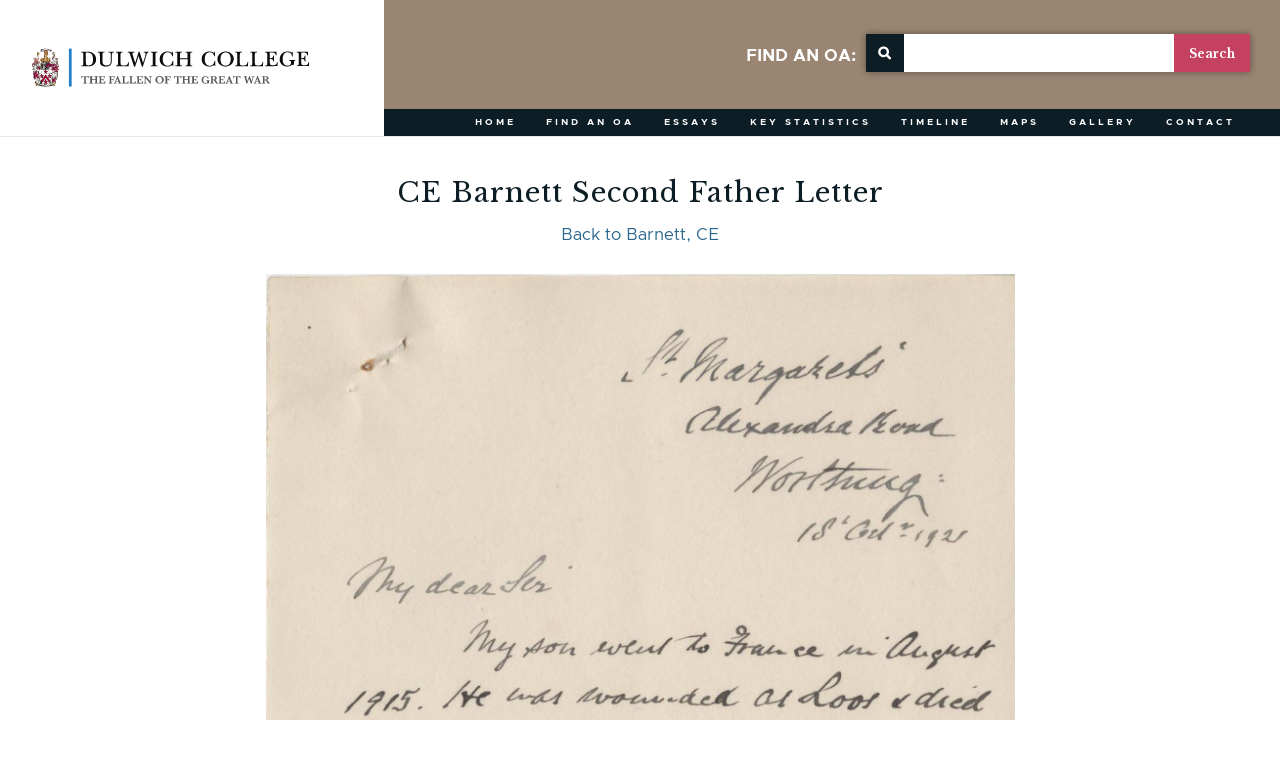

--- FILE ---
content_type: text/html; charset=UTF-8
request_url: https://dulwichcollege1914-18.co.uk/document/ce-barnett-second-father-letter/?back_to_oa=3289
body_size: 5817
content:
<!DOCTYPE html>

<html lang="en">
<head>
	<meta charset="utf-8">

	<title>CE Barnett Second Father Letter - Dulwich College 1914-18 – Fallen of the Great War</title>
	
	
        <!--noptimize-->
        <script type = "text/javascript">

            // 
            // Get screen dimensions, device pixel ration and set in a cookie.
            // 
            
                            var screen_width = screen.width;
            
            var devicePixelRatio = window.devicePixelRatio ? window.devicePixelRatio : 1;

            document.cookie = 'resolution=' + screen_width + ',' + devicePixelRatio + '; SameSite=Strict; path=/';

        </script> 
        <!--/noptimize--> <meta name='robots' content='index, follow, max-image-preview:large, max-snippet:-1, max-video-preview:-1' />

	<!-- This site is optimized with the Yoast SEO plugin v20.3 - https://yoast.com/wordpress/plugins/seo/ -->
	<link rel="canonical" href="https://dulwichcollege1914-18.co.uk/document/ce-barnett-second-father-letter/" />
	<meta property="og:locale" content="en_GB" />
	<meta property="og:type" content="article" />
	<meta property="og:title" content="CE Barnett Second Father Letter - Dulwich College 1914-18 – Fallen of the Great War" />
	<meta property="og:url" content="https://dulwichcollege1914-18.co.uk/document/ce-barnett-second-father-letter/" />
	<meta property="og:site_name" content="Dulwich College 1914-18 – Fallen of the Great War" />
	<script type="application/ld+json" class="yoast-schema-graph">{"@context":"https://schema.org","@graph":[{"@type":"WebPage","@id":"https://dulwichcollege1914-18.co.uk/document/ce-barnett-second-father-letter/","url":"https://dulwichcollege1914-18.co.uk/document/ce-barnett-second-father-letter/","name":"CE Barnett Second Father Letter - Dulwich College 1914-18 – Fallen of the Great War","isPartOf":{"@id":"https://dulwichcollege1914-18.co.uk/#website"},"datePublished":"2018-02-19T16:53:05+00:00","dateModified":"2018-02-19T16:53:05+00:00","breadcrumb":{"@id":"https://dulwichcollege1914-18.co.uk/document/ce-barnett-second-father-letter/#breadcrumb"},"inLanguage":"en-GB","potentialAction":[{"@type":"ReadAction","target":["https://dulwichcollege1914-18.co.uk/document/ce-barnett-second-father-letter/"]}]},{"@type":"BreadcrumbList","@id":"https://dulwichcollege1914-18.co.uk/document/ce-barnett-second-father-letter/#breadcrumb","itemListElement":[{"@type":"ListItem","position":1,"name":"Home","item":"https://dulwichcollege1914-18.co.uk/"},{"@type":"ListItem","position":2,"name":"CE Barnett Second Father Letter"}]},{"@type":"WebSite","@id":"https://dulwichcollege1914-18.co.uk/#website","url":"https://dulwichcollege1914-18.co.uk/","name":"Dulwich College 1914-18 – Fallen of the Great War","description":"","potentialAction":[{"@type":"SearchAction","target":{"@type":"EntryPoint","urlTemplate":"https://dulwichcollege1914-18.co.uk/?s={search_term_string}"},"query-input":"required name=search_term_string"}],"inLanguage":"en-GB"}]}</script>
	<!-- / Yoast SEO plugin. -->


<script type="text/javascript">
window._wpemojiSettings = {"baseUrl":"https:\/\/s.w.org\/images\/core\/emoji\/14.0.0\/72x72\/","ext":".png","svgUrl":"https:\/\/s.w.org\/images\/core\/emoji\/14.0.0\/svg\/","svgExt":".svg","source":{"concatemoji":"https:\/\/dulwichcollege1914-18.co.uk\/wp-includes\/js\/wp-emoji-release.min.js?ver=6.1.9"}};
/*! This file is auto-generated */
!function(e,a,t){var n,r,o,i=a.createElement("canvas"),p=i.getContext&&i.getContext("2d");function s(e,t){var a=String.fromCharCode,e=(p.clearRect(0,0,i.width,i.height),p.fillText(a.apply(this,e),0,0),i.toDataURL());return p.clearRect(0,0,i.width,i.height),p.fillText(a.apply(this,t),0,0),e===i.toDataURL()}function c(e){var t=a.createElement("script");t.src=e,t.defer=t.type="text/javascript",a.getElementsByTagName("head")[0].appendChild(t)}for(o=Array("flag","emoji"),t.supports={everything:!0,everythingExceptFlag:!0},r=0;r<o.length;r++)t.supports[o[r]]=function(e){if(p&&p.fillText)switch(p.textBaseline="top",p.font="600 32px Arial",e){case"flag":return s([127987,65039,8205,9895,65039],[127987,65039,8203,9895,65039])?!1:!s([55356,56826,55356,56819],[55356,56826,8203,55356,56819])&&!s([55356,57332,56128,56423,56128,56418,56128,56421,56128,56430,56128,56423,56128,56447],[55356,57332,8203,56128,56423,8203,56128,56418,8203,56128,56421,8203,56128,56430,8203,56128,56423,8203,56128,56447]);case"emoji":return!s([129777,127995,8205,129778,127999],[129777,127995,8203,129778,127999])}return!1}(o[r]),t.supports.everything=t.supports.everything&&t.supports[o[r]],"flag"!==o[r]&&(t.supports.everythingExceptFlag=t.supports.everythingExceptFlag&&t.supports[o[r]]);t.supports.everythingExceptFlag=t.supports.everythingExceptFlag&&!t.supports.flag,t.DOMReady=!1,t.readyCallback=function(){t.DOMReady=!0},t.supports.everything||(n=function(){t.readyCallback()},a.addEventListener?(a.addEventListener("DOMContentLoaded",n,!1),e.addEventListener("load",n,!1)):(e.attachEvent("onload",n),a.attachEvent("onreadystatechange",function(){"complete"===a.readyState&&t.readyCallback()})),(e=t.source||{}).concatemoji?c(e.concatemoji):e.wpemoji&&e.twemoji&&(c(e.twemoji),c(e.wpemoji)))}(window,document,window._wpemojiSettings);
</script>
<style type="text/css">
img.wp-smiley,
img.emoji {
	display: inline !important;
	border: none !important;
	box-shadow: none !important;
	height: 1em !important;
	width: 1em !important;
	margin: 0 0.07em !important;
	vertical-align: -0.1em !important;
	background: none !important;
	padding: 0 !important;
}
</style>
	<link rel='stylesheet' id='wp-block-library-css' href='https://dulwichcollege1914-18.co.uk/wp-includes/css/dist/block-library/style.min.css?ver=6.1.9' type='text/css' media='all' />
<link rel='stylesheet' id='classic-theme-styles-css' href='https://dulwichcollege1914-18.co.uk/wp-includes/css/classic-themes.min.css?ver=1' type='text/css' media='all' />
<style id='global-styles-inline-css' type='text/css'>
body{--wp--preset--color--black: #000000;--wp--preset--color--cyan-bluish-gray: #abb8c3;--wp--preset--color--white: #ffffff;--wp--preset--color--pale-pink: #f78da7;--wp--preset--color--vivid-red: #cf2e2e;--wp--preset--color--luminous-vivid-orange: #ff6900;--wp--preset--color--luminous-vivid-amber: #fcb900;--wp--preset--color--light-green-cyan: #7bdcb5;--wp--preset--color--vivid-green-cyan: #00d084;--wp--preset--color--pale-cyan-blue: #8ed1fc;--wp--preset--color--vivid-cyan-blue: #0693e3;--wp--preset--color--vivid-purple: #9b51e0;--wp--preset--gradient--vivid-cyan-blue-to-vivid-purple: linear-gradient(135deg,rgba(6,147,227,1) 0%,rgb(155,81,224) 100%);--wp--preset--gradient--light-green-cyan-to-vivid-green-cyan: linear-gradient(135deg,rgb(122,220,180) 0%,rgb(0,208,130) 100%);--wp--preset--gradient--luminous-vivid-amber-to-luminous-vivid-orange: linear-gradient(135deg,rgba(252,185,0,1) 0%,rgba(255,105,0,1) 100%);--wp--preset--gradient--luminous-vivid-orange-to-vivid-red: linear-gradient(135deg,rgba(255,105,0,1) 0%,rgb(207,46,46) 100%);--wp--preset--gradient--very-light-gray-to-cyan-bluish-gray: linear-gradient(135deg,rgb(238,238,238) 0%,rgb(169,184,195) 100%);--wp--preset--gradient--cool-to-warm-spectrum: linear-gradient(135deg,rgb(74,234,220) 0%,rgb(151,120,209) 20%,rgb(207,42,186) 40%,rgb(238,44,130) 60%,rgb(251,105,98) 80%,rgb(254,248,76) 100%);--wp--preset--gradient--blush-light-purple: linear-gradient(135deg,rgb(255,206,236) 0%,rgb(152,150,240) 100%);--wp--preset--gradient--blush-bordeaux: linear-gradient(135deg,rgb(254,205,165) 0%,rgb(254,45,45) 50%,rgb(107,0,62) 100%);--wp--preset--gradient--luminous-dusk: linear-gradient(135deg,rgb(255,203,112) 0%,rgb(199,81,192) 50%,rgb(65,88,208) 100%);--wp--preset--gradient--pale-ocean: linear-gradient(135deg,rgb(255,245,203) 0%,rgb(182,227,212) 50%,rgb(51,167,181) 100%);--wp--preset--gradient--electric-grass: linear-gradient(135deg,rgb(202,248,128) 0%,rgb(113,206,126) 100%);--wp--preset--gradient--midnight: linear-gradient(135deg,rgb(2,3,129) 0%,rgb(40,116,252) 100%);--wp--preset--duotone--dark-grayscale: url('#wp-duotone-dark-grayscale');--wp--preset--duotone--grayscale: url('#wp-duotone-grayscale');--wp--preset--duotone--purple-yellow: url('#wp-duotone-purple-yellow');--wp--preset--duotone--blue-red: url('#wp-duotone-blue-red');--wp--preset--duotone--midnight: url('#wp-duotone-midnight');--wp--preset--duotone--magenta-yellow: url('#wp-duotone-magenta-yellow');--wp--preset--duotone--purple-green: url('#wp-duotone-purple-green');--wp--preset--duotone--blue-orange: url('#wp-duotone-blue-orange');--wp--preset--font-size--small: 13px;--wp--preset--font-size--medium: 20px;--wp--preset--font-size--large: 36px;--wp--preset--font-size--x-large: 42px;--wp--preset--spacing--20: 0.44rem;--wp--preset--spacing--30: 0.67rem;--wp--preset--spacing--40: 1rem;--wp--preset--spacing--50: 1.5rem;--wp--preset--spacing--60: 2.25rem;--wp--preset--spacing--70: 3.38rem;--wp--preset--spacing--80: 5.06rem;}:where(.is-layout-flex){gap: 0.5em;}body .is-layout-flow > .alignleft{float: left;margin-inline-start: 0;margin-inline-end: 2em;}body .is-layout-flow > .alignright{float: right;margin-inline-start: 2em;margin-inline-end: 0;}body .is-layout-flow > .aligncenter{margin-left: auto !important;margin-right: auto !important;}body .is-layout-constrained > .alignleft{float: left;margin-inline-start: 0;margin-inline-end: 2em;}body .is-layout-constrained > .alignright{float: right;margin-inline-start: 2em;margin-inline-end: 0;}body .is-layout-constrained > .aligncenter{margin-left: auto !important;margin-right: auto !important;}body .is-layout-constrained > :where(:not(.alignleft):not(.alignright):not(.alignfull)){max-width: var(--wp--style--global--content-size);margin-left: auto !important;margin-right: auto !important;}body .is-layout-constrained > .alignwide{max-width: var(--wp--style--global--wide-size);}body .is-layout-flex{display: flex;}body .is-layout-flex{flex-wrap: wrap;align-items: center;}body .is-layout-flex > *{margin: 0;}:where(.wp-block-columns.is-layout-flex){gap: 2em;}.has-black-color{color: var(--wp--preset--color--black) !important;}.has-cyan-bluish-gray-color{color: var(--wp--preset--color--cyan-bluish-gray) !important;}.has-white-color{color: var(--wp--preset--color--white) !important;}.has-pale-pink-color{color: var(--wp--preset--color--pale-pink) !important;}.has-vivid-red-color{color: var(--wp--preset--color--vivid-red) !important;}.has-luminous-vivid-orange-color{color: var(--wp--preset--color--luminous-vivid-orange) !important;}.has-luminous-vivid-amber-color{color: var(--wp--preset--color--luminous-vivid-amber) !important;}.has-light-green-cyan-color{color: var(--wp--preset--color--light-green-cyan) !important;}.has-vivid-green-cyan-color{color: var(--wp--preset--color--vivid-green-cyan) !important;}.has-pale-cyan-blue-color{color: var(--wp--preset--color--pale-cyan-blue) !important;}.has-vivid-cyan-blue-color{color: var(--wp--preset--color--vivid-cyan-blue) !important;}.has-vivid-purple-color{color: var(--wp--preset--color--vivid-purple) !important;}.has-black-background-color{background-color: var(--wp--preset--color--black) !important;}.has-cyan-bluish-gray-background-color{background-color: var(--wp--preset--color--cyan-bluish-gray) !important;}.has-white-background-color{background-color: var(--wp--preset--color--white) !important;}.has-pale-pink-background-color{background-color: var(--wp--preset--color--pale-pink) !important;}.has-vivid-red-background-color{background-color: var(--wp--preset--color--vivid-red) !important;}.has-luminous-vivid-orange-background-color{background-color: var(--wp--preset--color--luminous-vivid-orange) !important;}.has-luminous-vivid-amber-background-color{background-color: var(--wp--preset--color--luminous-vivid-amber) !important;}.has-light-green-cyan-background-color{background-color: var(--wp--preset--color--light-green-cyan) !important;}.has-vivid-green-cyan-background-color{background-color: var(--wp--preset--color--vivid-green-cyan) !important;}.has-pale-cyan-blue-background-color{background-color: var(--wp--preset--color--pale-cyan-blue) !important;}.has-vivid-cyan-blue-background-color{background-color: var(--wp--preset--color--vivid-cyan-blue) !important;}.has-vivid-purple-background-color{background-color: var(--wp--preset--color--vivid-purple) !important;}.has-black-border-color{border-color: var(--wp--preset--color--black) !important;}.has-cyan-bluish-gray-border-color{border-color: var(--wp--preset--color--cyan-bluish-gray) !important;}.has-white-border-color{border-color: var(--wp--preset--color--white) !important;}.has-pale-pink-border-color{border-color: var(--wp--preset--color--pale-pink) !important;}.has-vivid-red-border-color{border-color: var(--wp--preset--color--vivid-red) !important;}.has-luminous-vivid-orange-border-color{border-color: var(--wp--preset--color--luminous-vivid-orange) !important;}.has-luminous-vivid-amber-border-color{border-color: var(--wp--preset--color--luminous-vivid-amber) !important;}.has-light-green-cyan-border-color{border-color: var(--wp--preset--color--light-green-cyan) !important;}.has-vivid-green-cyan-border-color{border-color: var(--wp--preset--color--vivid-green-cyan) !important;}.has-pale-cyan-blue-border-color{border-color: var(--wp--preset--color--pale-cyan-blue) !important;}.has-vivid-cyan-blue-border-color{border-color: var(--wp--preset--color--vivid-cyan-blue) !important;}.has-vivid-purple-border-color{border-color: var(--wp--preset--color--vivid-purple) !important;}.has-vivid-cyan-blue-to-vivid-purple-gradient-background{background: var(--wp--preset--gradient--vivid-cyan-blue-to-vivid-purple) !important;}.has-light-green-cyan-to-vivid-green-cyan-gradient-background{background: var(--wp--preset--gradient--light-green-cyan-to-vivid-green-cyan) !important;}.has-luminous-vivid-amber-to-luminous-vivid-orange-gradient-background{background: var(--wp--preset--gradient--luminous-vivid-amber-to-luminous-vivid-orange) !important;}.has-luminous-vivid-orange-to-vivid-red-gradient-background{background: var(--wp--preset--gradient--luminous-vivid-orange-to-vivid-red) !important;}.has-very-light-gray-to-cyan-bluish-gray-gradient-background{background: var(--wp--preset--gradient--very-light-gray-to-cyan-bluish-gray) !important;}.has-cool-to-warm-spectrum-gradient-background{background: var(--wp--preset--gradient--cool-to-warm-spectrum) !important;}.has-blush-light-purple-gradient-background{background: var(--wp--preset--gradient--blush-light-purple) !important;}.has-blush-bordeaux-gradient-background{background: var(--wp--preset--gradient--blush-bordeaux) !important;}.has-luminous-dusk-gradient-background{background: var(--wp--preset--gradient--luminous-dusk) !important;}.has-pale-ocean-gradient-background{background: var(--wp--preset--gradient--pale-ocean) !important;}.has-electric-grass-gradient-background{background: var(--wp--preset--gradient--electric-grass) !important;}.has-midnight-gradient-background{background: var(--wp--preset--gradient--midnight) !important;}.has-small-font-size{font-size: var(--wp--preset--font-size--small) !important;}.has-medium-font-size{font-size: var(--wp--preset--font-size--medium) !important;}.has-large-font-size{font-size: var(--wp--preset--font-size--large) !important;}.has-x-large-font-size{font-size: var(--wp--preset--font-size--x-large) !important;}
.wp-block-navigation a:where(:not(.wp-element-button)){color: inherit;}
:where(.wp-block-columns.is-layout-flex){gap: 2em;}
.wp-block-pullquote{font-size: 1.5em;line-height: 1.6;}
</style>
<link rel='stylesheet' id='pad-theme-css' href='https://dulwichcollege1914-18.co.uk/wp-content/themes/pad/style.css?ver=1.03' type='text/css' media='all' />
<script type='text/javascript' src='https://dulwichcollege1914-18.co.uk/wp-includes/js/jquery/jquery.min.js?ver=3.6.1' id='jquery-core-js'></script>
<script type='text/javascript' src='https://dulwichcollege1914-18.co.uk/wp-includes/js/jquery/jquery-migrate.min.js?ver=3.3.2' id='jquery-migrate-js'></script>
<link rel="https://api.w.org/" href="https://dulwichcollege1914-18.co.uk/wp-json/" /><link rel="EditURI" type="application/rsd+xml" title="RSD" href="https://dulwichcollege1914-18.co.uk/xmlrpc.php?rsd" />
<link rel="wlwmanifest" type="application/wlwmanifest+xml" href="https://dulwichcollege1914-18.co.uk/wp-includes/wlwmanifest.xml" />
<meta name="generator" content="WordPress 6.1.9" />
<link rel='shortlink' href='https://dulwichcollege1914-18.co.uk/?p=4210' />
<link rel="alternate" type="application/json+oembed" href="https://dulwichcollege1914-18.co.uk/wp-json/oembed/1.0/embed?url=https%3A%2F%2Fdulwichcollege1914-18.co.uk%2Fdocument%2Fce-barnett-second-father-letter%2F" />
<link rel="alternate" type="text/xml+oembed" href="https://dulwichcollege1914-18.co.uk/wp-json/oembed/1.0/embed?url=https%3A%2F%2Fdulwichcollege1914-18.co.uk%2Fdocument%2Fce-barnett-second-father-letter%2F&#038;format=xml" />
	
	<meta name="viewport" content="width=device-width" >
	
	<link rel="preconnect" href="https://fonts.googleapis.com">
	<link rel="preconnect" href="https://fonts.gstatic.com" crossorigin>
	<link href="https://fonts.googleapis.com/css2?family=Libre+Baskerville:wght@400;700&display=swap" rel="stylesheet">
	
	<!-- Google tag (gtag.js) -->
    <script async src="https://www.googletagmanager.com/gtag/js?id=G-E9ZVR6CKER"></script>
    <script>
      window.dataLayer = window.dataLayer || [];
      function gtag(){dataLayer.push(arguments);}
      gtag('js', new Date());
      gtag('config', 'UA-71144654-44', { 'anonymize_ip': true }); // Can delete this line after 1 July 2023
      gtag('config', 'G-E9ZVR6CKER');
    </script>
	
</head>
<body>
	
<div id="container">
	
	<div><a id="top"></a></div>
	
    
    
	
	<div id="responsive-menu" class="responsive-menu"></div>
	
	<div id="responsive-bar" class="page-section-back group display-none">
		<div class="responsive-bar-inner">
            <form role="search" method="get" class="search-form-header" action="https://dulwichcollege1914-18.co.uk/find-an-oa/">
                <div class="shadow-box">
                    <div class="search-icon"><img src="https://dulwichcollege1914-18.co.uk/wp-content/themes/pad/images/icon-search.png" alt="search-icon"></div>
                    <input type="search" placeholder="Find an OA" class="search-field" value="" name="advanced_search" >
                    <input type="submit" class="search-submit" value="Search" >
                </div>
            </form>         
                
			<a id="responsive-menu-button">
				
				<p>MENU</p>
				
				<div class="lines">
					<div class="line line1"></div>
					<div class="line line2"></div>
					<div class="line line3"></div>
				</div>
				
			</a>
		</div>
	</div>
	
	
	
	
				<div id="module-fixed-header" class="section header">
		
		<div class="container-fluid">
    		
    		<div class="diagonal-box-container"><div class="diagonal-box"></div></div>
    		
    		<div class="header-search">
        		
                <form role="search" method="get" class="search-form-header" action="https://dulwichcollege1914-18.co.uk/find-an-oa/">
                    <p>FIND AN OA:</p>
                    <div class="shadow-box">
                        <div class="search-icon"><img src="https://dulwichcollege1914-18.co.uk/wp-content/themes/pad/images/icon-search.png" alt="search-icon"></div>
                        <input type="search" class="search-field" value="" name="advanced_search" >
                        <input type="submit" class="search-submit" value="Search" >
                    </div>
                </form>         

    		</div>
    		
    		<a href="https://dulwichcollege1914-18.co.uk/" title="Go to the home page" id="logo">
	    		    		</a>
    	
    		<div id="top-menu" class="nav-menu nav-menu-horiz group">
    			<div class="menu-top-menu-container"><ul id="menu-top-menu" class="menu"><li id="menu-item-8" class="menu-item-first menu-item menu-item-type-post_type menu-item-object-page menu-item-home menu-item-8"><a href="https://dulwichcollege1914-18.co.uk/">Home</a></li>
<li id="menu-item-224" class="menu-item menu-item-type-post_type menu-item-object-page menu-item-224"><a href="https://dulwichcollege1914-18.co.uk/find-an-oa/">Find an OA</a></li>
<li id="menu-item-223" class="menu-item menu-item-type-post_type menu-item-object-page menu-item-223"><a href="https://dulwichcollege1914-18.co.uk/essays/">Essays</a></li>
<li id="menu-item-222" class="menu-item menu-item-type-post_type menu-item-object-page menu-item-222"><a href="https://dulwichcollege1914-18.co.uk/key-statistics/">Key Statistics</a></li>
<li id="menu-item-221" class="menu-item menu-item-type-post_type menu-item-object-page menu-item-221"><a href="https://dulwichcollege1914-18.co.uk/timeline/">Timeline</a></li>
<li id="menu-item-9089" class="menu-item menu-item-type-post_type menu-item-object-page menu-item-has-children menu-item-9089"><a href="https://dulwichcollege1914-18.co.uk/locate-oas-home-address/">Maps</a>
<ul class="sub-menu">
	<li id="menu-item-229" class="menu-item menu-item-type-post_type menu-item-object-page menu-item-229"><a href="https://dulwichcollege1914-18.co.uk/locate-oas-home-address/">Locate an OA&#8217;s home address</a></li>
	<li id="menu-item-230" class="menu-item menu-item-type-post_type menu-item-object-page menu-item-230"><a href="https://dulwichcollege1914-18.co.uk/locate-oas-war-grave/">Locate an OA&#8217;s war grave</a></li>
</ul>
</li>
<li id="menu-item-3819" class="menu-item menu-item-type-post_type menu-item-object-page menu-item-3819"><a href="https://dulwichcollege1914-18.co.uk/gallery/">Gallery</a></li>
<li id="menu-item-3788" class="menu-item-last menu-item menu-item-type-post_type menu-item-object-page menu-item-3788"><a href="https://dulwichcollege1914-18.co.uk/contact/">Contact</a></li>
</ul></div>    		</div>
				
		</div>
		
	</div>
	
	
	<div id="module-fixed-header-spacer"></div>
	
		
	
		
		
	
	


<!-- single-documents.php -->



<div class="documents single id4210">

	<div class="section padding-top padding-bottom">
		<div class="container">
					
			<div class="row">
				
				<div class="col col-xs-12">
				
					<div class="main-loop-content">
																			
															<h1 class="main-heading">CE Barnett Second Father Letter</h1>
														
														
								<div id="back-to-oa"><a href="https://dulwichcollege1914-18.co.uk/fallen/barnett-ce/">Back to Barnett, CE</a></div>
							
														
															
								<div class="documents-container">
								
																		
										<div class="document">
											
											<img src="https://dulwichcollege1914-18.co.uk/wp-content/uploads/2018/02/Barnett-CE-Second-Father-Letter.jpg" alt="Barnett CE Second Father Letter">
											
										</div>
										
																		
								</div>
							
														
												
																	</div>
					
				</div>
				
				
			</div>
		</div>
	</div>
	
</div>

<div id="to-top">
	
	<div>
		<a href="#container">Top</a>
	</div>
</div>
	
	<div id="footer" class="section footer">
		<div class="container">
			
			<div class="row">
				
				<div class="col col1 col-xs-12 col-md-6">
					<p>Dulwich College, Dulwich Common,<br />
London, SE21 7LD, UK</p>					
					<p class="footer-menu"><strong>Links:</strong> <a href="https://dulwichcollege1914-18.co.uk/site-map/">Site Map</a>&nbsp;|&nbsp;<a href="https://dulwichcollege1914-18.co.uk/privacy-cookies/">Privacy &#038; Cookies</a>&nbsp;|&nbsp;<a href="https://dulwichcollege1914-18.co.uk/terms-of-use/">Terms of Use</a>&nbsp;|&nbsp;<a href="https://dulwichcollege1914-18.co.uk/credits/">Credits</a></p>					
				</div>
				<div class="col col2 col-xs-12 col-md-6">
					
					<h3>Contact Us:</h3>
					<p><a href="mailto:GreatWar@dulwich.org.uk">GreatWar@dulwich.org.uk</a></p>
					
				</div>
					
			</div>
							
		</div>
		<div class="container">
			
			<div class="row">
				
				<div class="col-xs-12">
					
					<div class="copyright">
						
						<p>&copy; COPYRIGHT: DULWICH COLLEGE 2026. <a href="http://www.padcreative.co.uk"><span>WEB DESIGN:</span> PAD CREATIVE</a>.</p>
						
					</div>
					
				</div>
					
			</div>
							
		</div>
	</div>
	
	<div id="under-footer" class="section">
		
		<div class="container">
			
			<div class="row">
				
				<div class="col col-xs-12">
					
					<p><strong>This site uses cookies.</strong> You can read how we use them in our <a href="https://dulwichcollege1914-18.co.uk/privacy-cookies/">Privacy Policy</a></p>
					
				</div>
				
			</div>
			
		</div>
		
	</div>


</div>
		
<script type='text/javascript' src='https://dulwichcollege1914-18.co.uk/wp-content/themes/pad/scripts/compiled/allscripts.min.js?ver=1.01' id='all-scripts-js-js'></script>
		
<!--<p>87 queries in 1.008  seconds.</p>-->

</body>
</html>

<!-- Page cached by LiteSpeed Cache 6.5.1 on 2026-01-14 10:33:36 -->